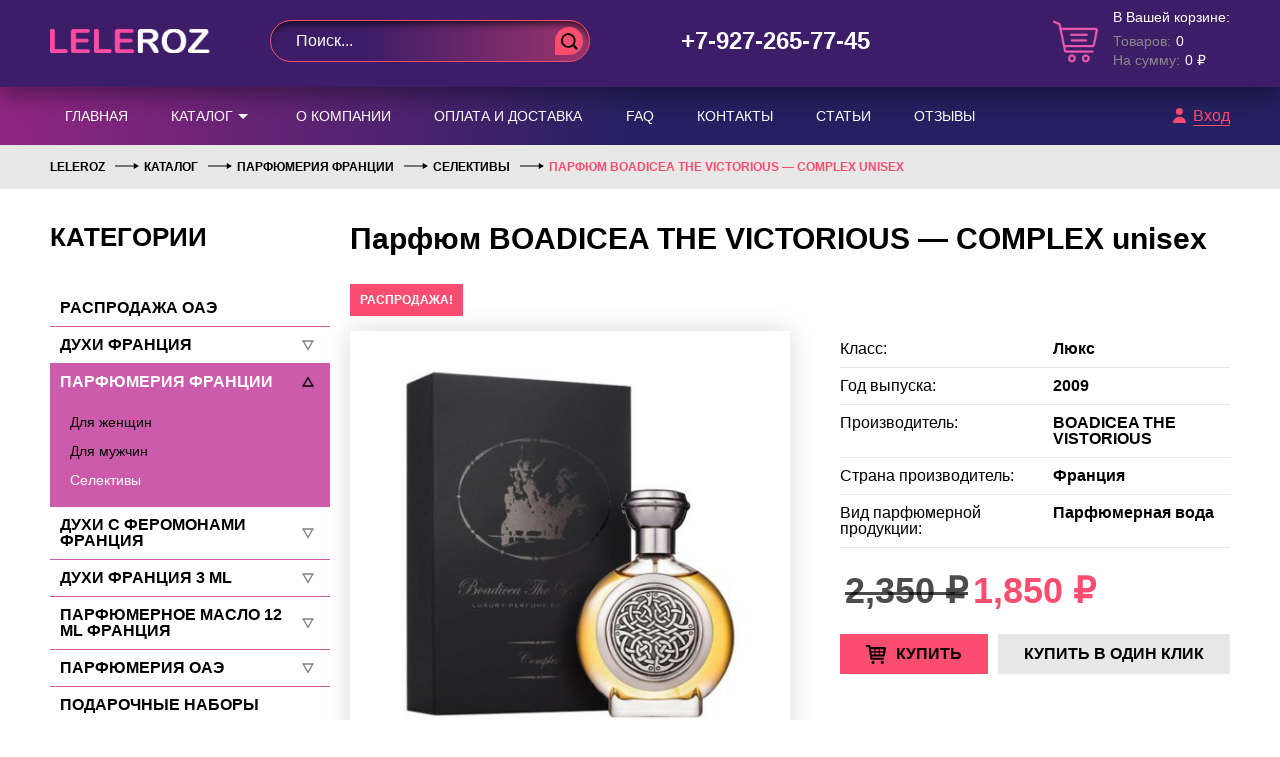

--- FILE ---
content_type: text/html; charset=UTF-8
request_url: https://leleroz.ru/product/parfyum-boadicea-the-victorious-complex-unisex/
body_size: 12651
content:
<!DOCTYPE html>
<html lang="ru-RU">
<head>
<meta charset="UTF-8">
<meta name="viewport" content="width=device-width">
<link rel="profile" href="http://gmpg.org/xfn/11">
<link rel="pingback" href="https://leleroz.ru/xmlrpc.php">
<title>Парфюм BOADICEA THE VICTORIOUS — COMPLEX unisex &#8212; LELEROZ</title>
<meta name='robots' content='max-image-preview:large' />
<link rel="alternate" type="application/rss+xml" title="LELEROZ &raquo; Лента" href="https://leleroz.ru/feed/" />
<link rel="alternate" type="application/rss+xml" title="LELEROZ &raquo; Лента комментариев" href="https://leleroz.ru/comments/feed/" />
<link rel="alternate" type="application/rss+xml" title="LELEROZ &raquo; Лента комментариев к &laquo;Парфюм BOADICEA THE VICTORIOUS — COMPLEX unisex&raquo;" href="https://leleroz.ru/product/parfyum-boadicea-the-victorious-complex-unisex/feed/" />
<link rel='stylesheet' id='wp-block-library-css'  href='https://leleroz.ru/wp-includes/css/dist/block-library/style.min.css?ver=5.7.14' type='text/css' media='all' />
<link rel='stylesheet' id='wp-block-library-theme-css'  href='https://leleroz.ru/wp-includes/css/dist/block-library/theme.min.css?ver=5.7.14' type='text/css' media='all' />
<link rel='stylesheet' id='wc-blocks-vendors-style-css'  href='https://leleroz.ru/wp-content/plugins/woo-gutenberg-products-block/build/wc-blocks-vendors-style.css?ver=5.5.1' type='text/css' media='all' />
<link rel='stylesheet' id='wc-blocks-style-css'  href='https://leleroz.ru/wp-content/plugins/woo-gutenberg-products-block/build/wc-blocks-style.css?ver=5.5.1' type='text/css' media='all' />
<link rel='stylesheet' id='contact-form-7-css'  href='https://leleroz.ru/wp-content/plugins/contact-form-7/includes/css/styles.css?ver=5.5.6.1' type='text/css' media='all' />
<style id='woocommerce-inline-inline-css' type='text/css'>
.woocommerce form .form-row .required { visibility: visible; }
</style>
<link rel='stylesheet' id='main-css'  href='https://leleroz.ru/wp-content/themes/venus/assets/css/main.css?ver=20220913120558' type='text/css' media='all' />
<link rel='stylesheet' id='font-proxima-nova-css'  href='https://storage.redvps.webtm.ru/css?family=Proxima+Nova&#038;weights=100%2C300%2C400%2C500%2C600%2C700%2C800%2C900&#038;ver=5.7.14' type='text/css' media='all' />
<link rel='stylesheet' id='font-roboto-css'  href='https://storage.redvps.webtm.ru/css?family=Roboto&#038;weights=100%2C300%2C400%2C500%2C600%2C700%2C800%2C900&#038;ver=5.7.14' type='text/css' media='all' />
<script type='text/javascript' src='https://leleroz.ru/wp-content/themes/venus/assets/js/jquery.js?ver=20220622121038' id='jquery-js'></script>
<script type='text/javascript' src='https://leleroz.ru/wp-content/themes/venus/assets/js/extends.js?ver=20220622121038' id='extends-js'></script>
<script type='text/javascript' src='https://leleroz.ru/wp-content/themes/venus/assets/js/modal.js?ver=20220622121038' id='modal-js'></script>
<script type='text/javascript' src='https://leleroz.ru/wp-content/themes/venus/assets/js/vtm.js?ver=20220622121038' id='vtm-js'></script>
<script type='text/javascript' src='https://leleroz.ru/wp-content/themes/venus/assets/js/lightbox.js?ver=20220622121038' id='lightbox-js'></script>
<link rel="canonical" href="https://leleroz.ru/product/parfyum-boadicea-the-victorious-complex-unisex/" />
	<noscript><style>.woocommerce-product-gallery{ opacity: 1 !important; }</style></noscript>
	<link rel="icon" href="https://leleroz.ru/wp-content/uploads/2022/03/cropped-logo-32x32.png" sizes="32x32" />
<link rel="icon" href="https://leleroz.ru/wp-content/uploads/2022/03/cropped-logo-192x192.png" sizes="192x192" />
<link rel="apple-touch-icon" href="https://leleroz.ru/wp-content/uploads/2022/03/cropped-logo-180x180.png" />
<meta name="msapplication-TileImage" content="https://leleroz.ru/wp-content/uploads/2022/03/cropped-logo-270x270.png" />
	<!-- Yandex.Metrika counter -->
<script type="text/javascript" >
   (function(m,e,t,r,i,k,a){m[i]=m[i]||function(){(m[i].a=m[i].a||[]).push(arguments)};
   m[i].l=1*new Date();k=e.createElement(t),a=e.getElementsByTagName(t)[0],k.async=1,k.src=r,a.parentNode.insertBefore(k,a)})
   (window, document, "script", "https://mc.yandex.ru/metrika/tag.js", "ym");

   ym(89372320, "init", {
        clickmap:true,
        trackLinks:true,
        accurateTrackBounce:true,
        webvisor:true
   });
</script>
<noscript><div><img src="https://mc.yandex.ru/watch/89372320" style="position:absolute; left:-9999px;" alt="" /></div></noscript>
<!-- /Yandex.Metrika counter -->
</head>
<body>
					<header id="header">
		<div class="mobile-line">
			<div class="wrapper">
				<div class="menu-toggler">
					<div class="icon" data-action="toggle-menu">
						<div class="line"></div>
						<div class="line"></div>
						<div class="line"></div>
					</div>
				</div>
				<a class="compare " id="mobile-compare" href="https://leleroz.ru/compare/"><span>0</span></a>
				<a class="cart" id="mobile-cart" href="https://leleroz.ru/cart/"></a>
			</div>
		</div>
		<div class="top-line">
			<div class="wrapper">
				<div class="row">
					<div class="holder-logo col-xs-10 col-md-4 col-lg-3">
					<a href="/">
            <img src="/wp-content/themes/venus/assets/svg/logo.png" alt="logo"> 
          </a>
					</div>
					<div class="holder-search col-xs-20 col-md-5 col-lg-7">
						<div class="header-search">
							<form action="/search/">
								<input type="text" name="query" value="" autocomplete="off" placeholder="Поиск..."/>
								<button type="submit"></button>
							</form>
						</div>
					</div>
										<div class="holder-phone col-xs-10 col-md-5 col-lg-4">
						<a href="tel:+7-927-265-77-45">+7-927-265-77-45</a>
						<!-- <span>Звонок бесплатный</span> -->
					</div>
					<div class="holder-cart col-md-6 col-lg-6">
            						<a href="https://leleroz.ru/cart/" class="cart-block">
							<div class="cart-icon">
								<img src="/wp-content/themes/venus/assets/svg/cart-icon.png" alt="">
							</div>
							<div class="cart-content" id="cart-content-fragment">
								<p>В Вашей корзине:</p>
								<div class="line">
									<div class="label">Товаров:</div>
									<div class="value">0</div>
								</div>
								<div class="line">
									<div class="label">На сумму:</div>
									<div class="value">0&nbsp;&#8381;</div>
								</div>
							</div>
						</a>
					</div>
				</div>
			</div>
		</div>
		<div class="menu-line">
			<div class="wrapper">
				<div class="row">
					<div class="menu-side col-xs-20 col-md-16">
						<ul class="nav-menu"><li class="nav-menu-element"><a href="https://leleroz.ru/">Главная</a></li>
<li class="nav-menu-element has-childs"><a href="https://leleroz.ru/shop/">Каталог<div class="toggler"></div></a>
<ul class="sub-menu">
	<li class="nav-menu-element"><a href="https://leleroz.ru/product-tag/new/">Новинки</a></li>
	<li class="nav-menu-element"><a href="https://leleroz.ru/product-tag/hit/">Хиты продаж</a></li>
</ul>
</li>
<li class="nav-menu-element"><a href="https://leleroz.ru/o-kompanii/">О компании</a></li>
<li class="nav-menu-element"><a href="https://leleroz.ru/oplata-i-dostavka/">Оплата и доставка</a></li>
<li class="nav-menu-element"><a href="https://leleroz.ru/faq/">FAQ</a></li>
<li class="nav-menu-element"><a href="https://leleroz.ru/kontakti/">Контакты</a></li>
<li class="nav-menu-element"><a href="https://leleroz.ru/article/">Статьи</a></li>
<li class="nav-menu-element"><a href="https://leleroz.ru/reviews/">Отзывы</a></li>
</ul>					</div>
					<div class="login-side col-xs-20 col-md-4">
												<a class="login" href="https://leleroz.ru/account/">Вход</a>
											</div>
				</div>
			</div>
		</div>
				<div class="breadcrumbs-line">
		    <div class="wrapper">
		        <div class="row">
		            <div class="col-xs-20">
		            	<ul class="breadcrumbs">
			                <!-- Breadcrumb NavXT 7.0.2 -->
<li class="home"><span property="itemListElement" typeof="ListItem"><a property="item" typeof="WebPage" title="Go to LELEROZ." href="https://leleroz.ru" class="home"><span property="name">LELEROZ</span></a><meta property="position" content="1"></span></li>
<li class="product-root post post-product"><span property="itemListElement" typeof="ListItem"><a property="item" typeof="WebPage" title="Go to Каталог." href="https://leleroz.ru/catalog/" class="product-root post post-product"><span property="name">Каталог</span></a><meta property="position" content="2"></span></li>
<li class="taxonomy product_cat"><span property="itemListElement" typeof="ListItem"><a property="item" typeof="WebPage" title="Go to the Парфюмерия Франции Категория archives." href="https://leleroz.ru/category/parfyumeriya-iz-frantsii/" class="taxonomy product_cat"><span property="name">Парфюмерия Франции</span></a><meta property="position" content="3"></span></li>
<li class="taxonomy product_cat"><span property="itemListElement" typeof="ListItem"><a property="item" typeof="WebPage" title="Go to the Селективы Категория archives." href="https://leleroz.ru/category/parfyumeriya-iz-frantsii/selektivy-parfyumeriya-iz-frantsii/" class="taxonomy product_cat"><span property="name">Селективы</span></a><meta property="position" content="4"></span></li>
<li class="post post-product current-item"><span class="post post-product current-item">Парфюм BOADICEA THE VICTORIOUS — COMPLEX unisex</span></li>
			            </ul>
		            </div>
		        </div>
		    </div>
		</div>
			</header>

	<main id="main" class="base-page product-page">
	<div class="wrapper">
		<div class="row">
			<div class="sidebar-block-container col-xs-2 col-md-1 col-lg-5">
	<div class="show-sidebar-mobile" data-action="toggle-sidebar">
		<div class="icon">
			<div class="line"></div>
			<div class="line"></div>
			<div class="line"></div>
		</div>
	</div>
	<div class="mobile-back" data-action="toggle-sidebar"></div>
	<div class="mobile-outer">
		<div class="show-sidebar-mobile" data-action="toggle-sidebar">
			<div class="icon">
				<div class="line"></div>
				<div class="line"></div>
				<div class="line"></div>
			</div>
		</div>
	<div class="sidebar-block sidebar-menu"><a href="https://leleroz.ru/catalog/" class="sidebar-block-title">Категории</a><ul class="nav-menu"><li class="nav-menu-element"><a href="https://leleroz.ru/category/rasprodazha-oae/">Распродажа ОАЭ</a></li><li class="nav-menu-element has-childs"><a href="https://leleroz.ru/category/duhi-frantsiya/">Духи Франция</a><div class="toggler"></div><div class="sub-menu-holder"><ul class="sub-menu"><li class="nav-menu-element"><a href="https://leleroz.ru/category/duhi-frantsiya/dlya-zhenshhin-duhi-frantsiya/">Для женщин</a></li><li class="nav-menu-element"><a href="https://leleroz.ru/category/duhi-frantsiya/dlya-muzhchin-duhi-frantsiya/">Для мужчин</a></li><li class="nav-menu-element"><a href="https://leleroz.ru/category/duhi-frantsiya/selektivy-duhi-frantsiya/">Селективы</a></li></ul></div></li><li class="nav-menu-element has-childs active opened"><a href="https://leleroz.ru/category/parfyumeriya-iz-frantsii/">Парфюмерия Франции</a><div class="toggler"></div><div class="sub-menu-holder"><ul class="sub-menu"><li class="nav-menu-element"><a href="https://leleroz.ru/category/parfyumeriya-iz-frantsii/dlya-zhenshhin-parfyumeriya-iz-frantsii/">Для женщин</a></li><li class="nav-menu-element"><a href="https://leleroz.ru/category/parfyumeriya-iz-frantsii/dlya-muzhchin-parfyumeriya-iz-frantsii/">Для мужчин</a></li><li class="nav-menu-element active"><a href="https://leleroz.ru/category/parfyumeriya-iz-frantsii/selektivy-parfyumeriya-iz-frantsii/">Селективы</a></li></ul></div></li><li class="nav-menu-element has-childs"><a href="https://leleroz.ru/category/duhi-s-feromonami-frantsiya/">Духи с феромонами Франция</a><div class="toggler"></div><div class="sub-menu-holder"><ul class="sub-menu"><li class="nav-menu-element"><a href="https://leleroz.ru/category/duhi-s-feromonami-frantsiya/selektiv/">Селективы</a></li><li class="nav-menu-element"><a href="https://leleroz.ru/category/duhi-s-feromonami-frantsiya/dlya-zhenshhin-duhi-s-feromonami-frantsiya/">Для женщин</a></li><li class="nav-menu-element"><a href="https://leleroz.ru/category/duhi-s-feromonami-frantsiya/dlya-muzhchin-duhi-s-feromonami-frantsiya/">Для мужчин</a></li></ul></div></li><li class="nav-menu-element has-childs"><a href="https://leleroz.ru/category/duhi-frantsiya-3ml-muzhskie/">Духи Франция 3 ml</a><div class="toggler"></div><div class="sub-menu-holder"><ul class="sub-menu"><li class="nav-menu-element"><a href="https://leleroz.ru/category/duhi-frantsiya-3ml-muzhskie/dlya-zhenshhin-duhi-frantsiya-3ml-muzhskie/">Для женщин</a></li><li class="nav-menu-element"><a href="https://leleroz.ru/category/duhi-frantsiya-3ml-muzhskie/dlya-muzhchin-duhi-frantsiya-3ml-muzhskie/">Для мужчин</a></li><li class="nav-menu-element"><a href="https://leleroz.ru/category/duhi-frantsiya-3ml-muzhskie/selektivy-duhi-frantsiya-3ml-muzhskie/">Селективы</a></li></ul></div></li><li class="nav-menu-element has-childs"><a href="https://leleroz.ru/category/parfyumernoe-maslo-10-ml-frantsiya/">Парфюмерное масло 12 ml Франция</a><div class="toggler"></div><div class="sub-menu-holder"><ul class="sub-menu"><li class="nav-menu-element"><a href="https://leleroz.ru/category/parfyumernoe-maslo-10-ml-frantsiya/dlya-zhenshhin-parfyumernoe-maslo-10-ml-frantsiya/">Для женщин</a></li><li class="nav-menu-element"><a href="https://leleroz.ru/category/parfyumernoe-maslo-10-ml-frantsiya/dlya-muzhchin-parfyumernoe-maslo-10-ml-frantsiya/">Для мужчин</a></li><li class="nav-menu-element"><a href="https://leleroz.ru/category/parfyumernoe-maslo-10-ml-frantsiya/selektivy-parfyumernoe-maslo-10-ml-frantsiya/">Селективы</a></li></ul></div></li><li class="nav-menu-element has-childs"><a href="https://leleroz.ru/category/parfyumeriya-oae/">Парфюмерия ОАЭ</a><div class="toggler"></div><div class="sub-menu-holder"><ul class="sub-menu"><li class="nav-menu-element"><a href="https://leleroz.ru/category/parfyumeriya-oae/dlya-zhenshhin/">Для женщин</a></li><li class="nav-menu-element"><a href="https://leleroz.ru/category/parfyumeriya-oae/dlya-muzhchin/">Для мужчин</a></li><li class="nav-menu-element"><a href="https://leleroz.ru/category/parfyumeriya-oae/selektivy/">Селективы</a></li></ul></div></li><li class="nav-menu-element"><a href="https://leleroz.ru/category/podarochnye-nabory/">Подарочные наборы</a></li><li class="nav-menu-element"><a href="https://leleroz.ru/category/kosmetika/">Косметика</a></li><li class="nav-menu-element has-childs"><a href="https://leleroz.ru/category/kolgotki/">Колготки</a><div class="toggler"></div><div class="sub-menu-holder"><ul class="sub-menu"><li class="nav-menu-element"><a href="https://leleroz.ru/category/kolgotki/razmer-2/">Размер 2</a></li><li class="nav-menu-element"><a href="https://leleroz.ru/category/kolgotki/razmer-3/">Размер 3</a></li><li class="nav-menu-element"><a href="https://leleroz.ru/category/kolgotki/razmer-4/">Размер 4</a></li><li class="nav-menu-element"><a href="https://leleroz.ru/category/kolgotki/razmer-5/">Размер 5</a></li></ul></div></li><li class="nav-menu-element"><a href="https://leleroz.ru/category/gilette/">Gilette</a></li></ul></div>	</div>
</div>
			<div class="col-xs-18 col-md-19 col-lg-15">
				
					<h1 class="page-title">Парфюм BOADICEA THE VICTORIOUS — COMPLEX unisex</h1><div class="product-main-content">
	<div class="badges">
	<span class="badge">Распродажа!</span>
</div><div class="product-main-content-gallery">
	<div class="product-main-content-gallery-wrapper">
		<div class="product-main-content-gallery-images" data-node="gallery">
			<div class="product-main-content-gallery-image"><img src="/wp-content/uploads/2022/04/7LzN4Z62tRo-400x400.jpg" alt="" title="7LzN4Z62tRo" data-srcset="/wp-content/uploads/2022/04/7LzN4Z62tRo.jpg" data-action="lightbox" /></div>		</div>
				<div class="product-main-content-gallery-thumbnails">
			<div class="product-main-content-gallery-thumbnail"><img src="/wp-content/uploads/2022/04/7LzN4Z62tRo-100x100.jpg" alt="" title="7LzN4Z62tRo" /></div>		</div>
			</div>
</div>
	<div class="product-main-content-data">
		<div class="short-specs">
			<div class="table">
								<div class="table-row">
					<div class="column r-h">Класс:</div>
					<div class="column r-v">
					<p>Люкс</p>
					</div>
				</div>
								<div class="table-row">
					<div class="column r-h">Год выпуска:</div>
					<div class="column r-v">
					<p>2009</p>
					</div>
				</div>
								<div class="table-row">
					<div class="column r-h">Производитель:</div>
					<div class="column r-v">
					<p>BOADICEA THE VISTORIOUS</p>
					</div>
				</div>
								<div class="table-row">
					<div class="column r-h">Страна производитель:</div>
					<div class="column r-v">
					<p>Франция</p>
					</div>
				</div>
								<div class="table-row">
					<div class="column r-h">Вид парфюмерной продукции:</div>
					<div class="column r-v">
					<p>Парфюмерная вода</p>
					</div>
				</div>
							</div>
		</div>
		<div class="price-and-compare">
			<div class="price"><del aria-hidden="true">2,350&nbsp;&#8381;</del> <ins>1,850&nbsp;&#8381;</ins></div>
      		</div>
		<div class="cart-controls" data-product_id="82995" data-product_sku="05a3c76acd8f">
						<button data-cart="add" class="add-to-cart">Купить</button>
						<button data-cart="ocp" class="one-click">Купить в один клик</button>
					</div>
	</div>
</div>
<div class="product-tabs-content" data-node="tabs">
	<div class="product-tabs-content-tabs">
				<div class="product-tabs-content-tabs-tab active" data-tabs-toggler="additional_information">Характеристики		</div>
			</div>
	<div class="product-tabs-content-blocks">
				<div class="product-tabs-content-blocks-block active" data-tabs-block="additional_information">
			<table class="shop_attributes">
	
	
			<tr>
			<th>Класс</th>
			<td><p><a href="https://leleroz.ru/klass/3333/" rel="tag">Люкс</a></p>
</td>
		</tr>
			<tr>
			<th>Год выпуска</th>
			<td><p><a href="https://leleroz.ru/god-vypuska/2009/" rel="tag">2009</a></p>
</td>
		</tr>
			<tr>
			<th>Производитель</th>
			<td><p><a href="https://leleroz.ru/proizvoditel/boadicea-the-vistorious/" rel="tag">BOADICEA THE VISTORIOUS</a></p>
</td>
		</tr>
			<tr>
			<th>Страна производитель</th>
			<td><p><a href="https://leleroz.ru/strana-proizvoditel/frantsiya/" rel="tag">Франция</a></p>
</td>
		</tr>
			<tr>
			<th>Вид парфюмерной продукции</th>
			<td><p><a href="https://leleroz.ru/vid-parfyumernoj-produktsii/parfyumernaya-voda/" rel="tag">Парфюмерная вода</a></p>
</td>
		</tr>
			<tr>
			<th>Тип аромата</th>
			<td><p><a href="https://leleroz.ru/tip-aromata/ambrovyj/" rel="tag">Амбровый</a></p>
</td>
		</tr>
			<tr>
			<th>Начальная нота</th>
			<td><p><a href="https://leleroz.ru/nachalnaya-nota/kozha-bazilik-shalfej/" rel="tag">Кожа, Базилик, Шалфей</a></p>
</td>
		</tr>
			<tr>
			<th>Нота сердца</th>
			<td><p><a href="https://leleroz.ru/nota-serdtsa/smola-fialka-ladan/" rel="tag">Смола, Фиалка, Ладан</a></p>
</td>
		</tr>
			<tr>
			<th>Конечная нота</th>
			<td><p><a href="https://leleroz.ru/konechnaya-nota/tsibetin-ladan-muskus/" rel="tag">Цибетин, Ладан, Мускус</a></p>
</td>
		</tr>
			<tr>
			<th>Пол</th>
			<td><p><a href="https://leleroz.ru/pol/uniseks/" rel="tag">Унисекс</a></p>
</td>
		</tr>
			<tr>
			<th>Объем,</th>
			<td><p><a href="https://leleroz.ru/obem/55-ml/" rel="tag">55 ml</a></p>
</td>
		</tr>
	</table>
		</div>
			</div>
</div>
<div class="product-related-content">
	<h2>Похожие товары</h2>
	<div id="slider-related" class="swiper-container swiper-bottom-navs row">
	<div class="swiper-wrapper items-grid columns-4">
							<div class="items-grid-item-container col swiper-slide">
	<div class="items-grid-item"><a class="items-grid-item-link" href="https://leleroz.ru/product/parfyum-amouage-blossom-love-amoazh-blossom-lav/"><div class="items-grid-item-thumbnail"><div class="badges">
	<span class="badge">Распродажа!</span>
</div><img src="/wp-content/uploads/2022/04/INizqSZsMos-205x205.jpg" alt="" title="INizqSZsMos" /><button type="button" class="quick-view" data-action="quick-view" data-id="82988"></button></div><div class="items-grid-item-title" title="Парфюм Amouage — Blossom Love / Амоаж — Блоссом Лав">Парфюм Amouage — Blossom Love / Амоаж — Блоссом Лав</div>
<div class="items-grid-item-price"><del aria-hidden="true">2,350&nbsp;&#8381;</del> <ins>1,850&nbsp;&#8381;</ins></div>
</a></a><a href="?add-to-cart=82988" data-quantity="1" class="button product_type_simple add_to_cart_button ajax_add_to_cart" data-product_id="82988" data-product_sku="c5d739c46840" aria-label="Добавить &quot;Парфюм Amouage — Blossom Love / Амоаж — Блоссом Лав&quot; в корзину" rel="nofollow">Купить</a></div></div>					<div class="items-grid-item-container col swiper-slide">
	<div class="items-grid-item"><a class="items-grid-item-link" href="https://leleroz.ru/product/parfyum-al-rehab-wigdan-unisex-al-rehab-vigdan/"><div class="items-grid-item-thumbnail"><div class="badges">
	<span class="badge">Распродажа!</span>
</div><img src="/wp-content/uploads/2022/04/ILUxsyiE4J4-205x205.jpg" alt="" title="ILUxsyiE4J4" /><button type="button" class="quick-view" data-action="quick-view" data-id="82987"></button></div><div class="items-grid-item-title" title="Парфюм Al Rehab — Wigdan unisex / Аль Рехаб — Вигдан">Парфюм Al Rehab — Wigdan unisex / Аль Рехаб — Вигдан</div>
<div class="items-grid-item-price"><del aria-hidden="true">2,350&nbsp;&#8381;</del> <ins>1,850&nbsp;&#8381;</ins></div>
</a></a><a href="?add-to-cart=82987" data-quantity="1" class="button product_type_simple add_to_cart_button ajax_add_to_cart" data-product_id="82987" data-product_sku="c1c798a78e4f" aria-label="Добавить &quot;Парфюм Al Rehab — Wigdan unisex / Аль Рехаб — Вигдан&quot; в корзину" rel="nofollow">Купить</a></div></div>					<div class="items-grid-item-container col swiper-slide">
	<div class="items-grid-item"><a class="items-grid-item-link" href="https://leleroz.ru/product/parfyum-al-rehab-superman-m-al-rehab-supermen/"><div class="items-grid-item-thumbnail"><div class="badges">
	<span class="badge">Распродажа!</span>
</div><img src="/wp-content/uploads/2022/04/tKKa0-is5Fk-205x205.jpg" alt="" title="tKKa0-is5Fk" /><button type="button" class="quick-view" data-action="quick-view" data-id="82986"></button></div><div class="items-grid-item-title" title="Парфюм Al Rehab — Superman m / Аль Рехаб — Супермен">Парфюм Al Rehab — Superman m / Аль Рехаб — Супермен</div>
<div class="items-grid-item-price"><del aria-hidden="true">2,350&nbsp;&#8381;</del> <ins>1,850&nbsp;&#8381;</ins></div>
</a></a><a href="?add-to-cart=82986" data-quantity="1" class="button product_type_simple add_to_cart_button ajax_add_to_cart" data-product_id="82986" data-product_sku="0112a750308a" aria-label="Добавить &quot;Парфюм Al Rehab — Superman m / Аль Рехаб — Супермен&quot; в корзину" rel="nofollow">Купить</a></div></div>					<div class="items-grid-item-container col swiper-slide">
	<div class="items-grid-item"><a class="items-grid-item-link" href="https://leleroz.ru/product/parfyum-al-rehab-lord-m-al-rehab-lord/"><div class="items-grid-item-thumbnail"><div class="badges">
	<span class="badge">Распродажа!</span>
</div><img src="/wp-content/uploads/2022/04/oZBWtliWMPE-205x205.jpg" alt="" title="oZBWtliWMPE" /><button type="button" class="quick-view" data-action="quick-view" data-id="82985"></button></div><div class="items-grid-item-title" title="Парфюм Al Rehab — Lord m / Аль Рехаб — Лорд">Парфюм Al Rehab — Lord m / Аль Рехаб — Лорд</div>
<div class="items-grid-item-price"><del aria-hidden="true">2,350&nbsp;&#8381;</del> <ins>1,850&nbsp;&#8381;</ins></div>
</a></a><a href="?add-to-cart=82985" data-quantity="1" class="button product_type_simple add_to_cart_button ajax_add_to_cart" data-product_id="82985" data-product_sku="4db294b7793c" aria-label="Добавить &quot;Парфюм Al Rehab — Lord m / Аль Рехаб — Лорд&quot; в корзину" rel="nofollow">Купить</a></div></div>					<div class="items-grid-item-container col swiper-slide">
	<div class="items-grid-item"><a class="items-grid-item-link" href="https://leleroz.ru/product/parfyum-byredo-gipsy-water-buredo-gipsovaya-voda/"><div class="items-grid-item-thumbnail"><div class="badges">
	<span class="badge">Распродажа!</span>
</div><img src="/wp-content/uploads/2022/04/KqLstn5RRcY-205x205.jpg" alt="" title="KqLstn5RRcY" /><button type="button" class="quick-view" data-action="quick-view" data-id="83002"></button></div><div class="items-grid-item-title" title="Парфюм Byredo — Gipsy water / Буредо — Гипсовая Вода">Парфюм Byredo — Gipsy water / Буредо — Гипсовая Вода</div>
<div class="items-grid-item-price"><del aria-hidden="true">2,350&nbsp;&#8381;</del> <ins>1,850&nbsp;&#8381;</ins></div>
</a></a><a href="?add-to-cart=83002" data-quantity="1" class="button product_type_simple add_to_cart_button ajax_add_to_cart" data-product_id="83002" data-product_sku="a2593c263b5d" aria-label="Добавить &quot;Парфюм Byredo — Gipsy water / Буредо — Гипсовая Вода&quot; в корзину" rel="nofollow">Купить</a></div></div>					<div class="items-grid-item-container col swiper-slide">
	<div class="items-grid-item"><a class="items-grid-item-link" href="https://leleroz.ru/product/parfyum-ard-zaafaran-sensual/"><div class="items-grid-item-thumbnail"><div class="badges">
	<span class="badge">Распродажа!</span>
</div><img src="/wp-content/uploads/2022/04/Y9o6kG1Uzf0-205x205.jpg" alt="" title="Y9o6kG1Uzf0" /><button type="button" class="quick-view" data-action="quick-view" data-id="82990"></button></div><div class="items-grid-item-title" title="Парфюм Ard-Zaafaran — SenSual">Парфюм Ard-Zaafaran — SenSual</div>
<div class="items-grid-item-price"><del aria-hidden="true">2,350&nbsp;&#8381;</del> <ins>1,850&nbsp;&#8381;</ins></div>
</a></a><a href="?add-to-cart=82990" data-quantity="1" class="button product_type_simple add_to_cart_button ajax_add_to_cart" data-product_id="82990" data-product_sku="d3436907e792" aria-label="Добавить &quot;Парфюм Ard-Zaafaran — SenSual&quot; в корзину" rel="nofollow">Купить</a></div></div>					<div class="items-grid-item-container col swiper-slide">
	<div class="items-grid-item"><a class="items-grid-item-link" href="https://leleroz.ru/product/parfyum-al-rehab-elena-w-al-rehab-elena/"><div class="items-grid-item-thumbnail"><div class="badges">
	<span class="badge">Распродажа!</span>
</div><img src="/wp-content/uploads/2022/04/kXU1127zsCI-205x205.jpg" alt="" title="kXU1127zsCI" /><button type="button" class="quick-view" data-action="quick-view" data-id="82984"></button></div><div class="items-grid-item-title" title="Парфюм AL Rehab — Elena w / Аль Рехаб — Елена">Парфюм AL Rehab — Elena w / Аль Рехаб — Елена</div>
<div class="items-grid-item-price"><del aria-hidden="true">2,350&nbsp;&#8381;</del> <ins>1,850&nbsp;&#8381;</ins></div>
</a></a><a href="?add-to-cart=82984" data-quantity="1" class="button product_type_simple add_to_cart_button ajax_add_to_cart" data-product_id="82984" data-product_sku="41715e813e15" aria-label="Добавить &quot;Парфюм AL Rehab — Elena w / Аль Рехаб — Елена&quot; в корзину" rel="nofollow">Купить</a></div></div>					<div class="items-grid-item-container col swiper-slide">
	<div class="items-grid-item"><a class="items-grid-item-link" href="https://leleroz.ru/product/parfyum-byredo-bibliotheque-unisex-buredo-biblioteka-uniseks/"><div class="items-grid-item-thumbnail"><div class="badges">
	<span class="badge">Распродажа!</span>
</div><img src="/wp-content/uploads/2022/04/f7IJtwX_r3c-205x205.jpg" alt="" title="f7IJtwX_r3c" /><button type="button" class="quick-view" data-action="quick-view" data-id="83003"></button></div><div class="items-grid-item-title" title="Парфюм Byredo — Bibliotheque unisex / Буредо — Библиотека Унисекс">Парфюм Byredo — Bibliotheque unisex / Буредо — Библиотека Унисекс</div>
<div class="items-grid-item-price"><del aria-hidden="true">2,350&nbsp;&#8381;</del> <ins>1,850&nbsp;&#8381;</ins></div>
</a></a><a href="?add-to-cart=83003" data-quantity="1" class="button product_type_simple add_to_cart_button ajax_add_to_cart" data-product_id="83003" data-product_sku="d6d93825ac70" aria-label="Добавить &quot;Парфюм Byredo — Bibliotheque unisex / Буредо — Библиотека Унисекс&quot; в корзину" rel="nofollow">Купить</a></div></div>					<div class="items-grid-item-container col swiper-slide">
	<div class="items-grid-item"><a class="items-grid-item-link" href="https://leleroz.ru/product/parfyum-attar-collection-musk-kashmir-unisex/"><div class="items-grid-item-thumbnail"><div class="badges">
	<span class="badge">Распродажа!</span>
</div><img src="/wp-content/uploads/2022/04/7iHahi23Nrc-205x205.jpg" alt="" title="7iHahi23Nrc" /><button type="button" class="quick-view" data-action="quick-view" data-id="82991"></button></div><div class="items-grid-item-title" title="Парфюм Attar Collection — Musk Kashmir unisex">Парфюм Attar Collection — Musk Kashmir unisex</div>
<div class="items-grid-item-price"><del aria-hidden="true">2,350&nbsp;&#8381;</del> <ins>1,850&nbsp;&#8381;</ins></div>
</a></a><a href="?add-to-cart=82991" data-quantity="1" class="button product_type_simple add_to_cart_button ajax_add_to_cart" data-product_id="82991" data-product_sku="52a54257373e" aria-label="Добавить &quot;Парфюм Attar Collection — Musk Kashmir unisex&quot; в корзину" rel="nofollow">Купить</a></div></div>					<div class="items-grid-item-container col swiper-slide">
	<div class="items-grid-item"><a class="items-grid-item-link" href="https://leleroz.ru/product/parfyum-cariz-7-kariz-vostochnyj/"><div class="items-grid-item-thumbnail"><div class="badges">
	<span class="badge">Распродажа!</span>
</div><img src="/wp-content/uploads/2022/04/2NB8MopjAGI-205x205.jpg" alt="" title="2NB8MopjAGI" /><button type="button" class="quick-view" data-action="quick-view" data-id="83006"></button></div><div class="items-grid-item-title" title="Парфюм Cariz 7 (Кариз) / восточный">Парфюм Cariz 7 (Кариз) / восточный</div>
<div class="items-grid-item-price"><del aria-hidden="true">2,350&nbsp;&#8381;</del> <ins>1,850&nbsp;&#8381;</ins></div>
</a></a><a href="?add-to-cart=83006" data-quantity="1" class="button product_type_simple add_to_cart_button ajax_add_to_cart" data-product_id="83006" data-product_sku="e493659cb1be" aria-label="Добавить &quot;Парфюм Cariz 7 (Кариз) / восточный&quot; в корзину" rel="nofollow">Купить</a></div></div>					<div class="items-grid-item-container col swiper-slide">
	<div class="items-grid-item"><a class="items-grid-item-link" href="https://leleroz.ru/product/parfyum-al-rehab-choco-musk-unisex-al-rehab-choko-mask-uniseks/"><div class="items-grid-item-thumbnail"><div class="badges">
	<span class="badge">Распродажа!</span>
</div><img src="/wp-content/uploads/2022/04/rQAIs7eQhY4-205x205.jpg" alt="" title="rQAIs7eQhY4" /><button type="button" class="quick-view" data-action="quick-view" data-id="82983"></button></div><div class="items-grid-item-title" title="Парфюм AL Rehab — Choco Musk unisex / Аль Рехаб — Чоко Маск Унисекс">Парфюм AL Rehab — Choco Musk unisex / Аль Рехаб — Чоко Маск Унисекс</div>
<div class="items-grid-item-price"><del aria-hidden="true">2,350&nbsp;&#8381;</del> <ins>1,850&nbsp;&#8381;</ins></div>
</a></a><a href="?add-to-cart=82983" data-quantity="1" class="button product_type_simple add_to_cart_button ajax_add_to_cart" data-product_id="82983" data-product_sku="a8d789fc4375" aria-label="Добавить &quot;Парфюм AL Rehab — Choco Musk unisex / Аль Рехаб — Чоко Маск Унисекс&quot; в корзину" rel="nofollow">Купить</a></div></div>					<div class="items-grid-item-container col swiper-slide">
	<div class="items-grid-item"><a class="items-grid-item-link" href="https://leleroz.ru/product/parfyum-al-rehab-dalal/"><div class="items-grid-item-thumbnail"><div class="badges">
	<span class="badge">Распродажа!</span>
</div><img src="/wp-content/uploads/2022/04/inpWmLJjNBI-205x205.jpg" alt="" title="inpWmLJjNBI" /><button type="button" class="quick-view" data-action="quick-view" data-id="82977"></button></div><div class="items-grid-item-title" title="Парфюм AL Rehab — Dalal">Парфюм AL Rehab — Dalal</div>
<div class="items-grid-item-price"><del aria-hidden="true">2,350&nbsp;&#8381;</del> <ins>1,850&nbsp;&#8381;</ins></div>
</a></a><a href="?add-to-cart=82977" data-quantity="1" class="button product_type_simple add_to_cart_button ajax_add_to_cart" data-product_id="82977" data-product_sku="878d91a11405" aria-label="Добавить &quot;Парфюм AL Rehab — Dalal&quot; в корзину" rel="nofollow">Купить</a></div></div>					<div class="items-grid-item-container col swiper-slide">
	<div class="items-grid-item"><a class="items-grid-item-link" href="https://leleroz.ru/product/parfyum-al-rehab-red-rose/"><div class="items-grid-item-thumbnail"><div class="badges">
	<span class="badge">Распродажа!</span>
</div><img src="/wp-content/uploads/2022/04/N_dKNtT_E6I-205x205.jpg" alt="" title="N_dKNtT_E6I" /><button type="button" class="quick-view" data-action="quick-view" data-id="82979"></button></div><div class="items-grid-item-title" title="Парфюм Al Rehab — Red rose">Парфюм Al Rehab — Red rose</div>
<div class="items-grid-item-price"><del aria-hidden="true">2,350&nbsp;&#8381;</del> <ins>1,850&nbsp;&#8381;</ins></div>
</a></a><a href="?add-to-cart=82979" data-quantity="1" class="button product_type_simple add_to_cart_button ajax_add_to_cart" data-product_id="82979" data-product_sku="5ad77b351e4f" aria-label="Добавить &quot;Парфюм Al Rehab — Red rose&quot; в корзину" rel="nofollow">Купить</a></div></div>					<div class="items-grid-item-container col swiper-slide">
	<div class="items-grid-item"><a class="items-grid-item-link" href="https://leleroz.ru/product/parfyum-byredo-bal-dafrique-unisex-budedo-bal-d-afrika-uniseks/"><div class="items-grid-item-thumbnail"><div class="badges">
	<span class="badge">Распродажа!</span>
</div><img src="/wp-content/uploads/2022/04/QdvlCoRKffE-205x205.jpg" alt="" title="QdvlCoRKffE" /><button type="button" class="quick-view" data-action="quick-view" data-id="83001"></button></div><div class="items-grid-item-title" title="Парфюм Byredo — Bal d&#8217;Afrique unisex / Будедо — Бал Д Африка Унисекс">Парфюм Byredo — Bal d&#8217;Afrique unisex / Будедо — Бал Д Африка Унисекс</div>
<div class="items-grid-item-price"><del aria-hidden="true">2,350&nbsp;&#8381;</del> <ins>1,850&nbsp;&#8381;</ins></div>
</a></a><a href="?add-to-cart=83001" data-quantity="1" class="button product_type_simple add_to_cart_button ajax_add_to_cart" data-product_id="83001" data-product_sku="3d17dab49769" aria-label="Добавить &quot;Парфюм Byredo — Bal d&#039;Afrique unisex / Будедо — Бал Д Африка Унисекс&quot; в корзину" rel="nofollow">Купить</a></div></div>					<div class="items-grid-item-container col swiper-slide">
	<div class="items-grid-item"><a class="items-grid-item-link" href="https://leleroz.ru/product/parfyum-creed-millesime-imperial-unisex/"><div class="items-grid-item-thumbnail"><div class="badges">
	<span class="badge">Распродажа!</span>
</div><img src="/wp-content/uploads/2022/04/PxGU4z6NUp4-205x205.jpg" alt="" title="PxGU4z6NUp4" /><button type="button" class="quick-view" data-action="quick-view" data-id="83012"></button></div><div class="items-grid-item-title" title="Парфюм Creed — Millesime Imperial unisex">Парфюм Creed — Millesime Imperial unisex</div>
<div class="items-grid-item-price"><del aria-hidden="true">2,350&nbsp;&#8381;</del> <ins>1,850&nbsp;&#8381;</ins></div>
</a></a><a href="?add-to-cart=83012" data-quantity="1" class="button product_type_simple add_to_cart_button ajax_add_to_cart" data-product_id="83012" data-product_sku="04f7c0d1dbca" aria-label="Добавить &quot;Парфюм Creed — Millesime Imperial unisex&quot; в корзину" rel="nofollow">Купить</a></div></div>					<div class="items-grid-item-container col swiper-slide">
	<div class="items-grid-item"><a class="items-grid-item-link" href="https://leleroz.ru/product/parfyum-ajmal-1001-nights-adzhmal-1001-noch/"><div class="items-grid-item-thumbnail"><div class="badges">
	<span class="badge">Распродажа!</span>
</div><img src="/wp-content/uploads/2022/04/m72Qe9D7OiQ-205x205.jpg" alt="" title="m72Qe9D7OiQ" /><button type="button" class="quick-view" data-action="quick-view" data-id="82972"></button></div><div class="items-grid-item-title" title="Парфюм Ajmal — 1001 Nights / Аджмал — 1001 Ночь">Парфюм Ajmal — 1001 Nights / Аджмал — 1001 Ночь</div>
<div class="items-grid-item-price"><del aria-hidden="true">2,350&nbsp;&#8381;</del> <ins>1,850&nbsp;&#8381;</ins></div>
</a></a><a href="?add-to-cart=82972" data-quantity="1" class="button product_type_simple add_to_cart_button ajax_add_to_cart" data-product_id="82972" data-product_sku="80f22702def4" aria-label="Добавить &quot;Парфюм Ajmal — 1001 Nights / Аджмал — 1001 Ночь&quot; в корзину" rel="nofollow">Купить</a></div></div>				</div>
	<div class="swiper-controls">
		<button type="button" class="swiper-button-prev">
			<svg xmlns="http://www.w3.org/2000/svg" viewBox="0 0 21.5772 25"><path d="M0,0V25L21.5772,12.5009ZM2.7554,4.7808l13.3252,7.72L2.7554,20.2192Z"/></svg>		</button>
		<div class="swiper-numbers">
			<div class="swiper-numbers-current">1</div>
			<div class="swiper-numbers-delimiter"></div>
			<div class="swiper-numbers-total">16</div>
		</div>
		<button type="button" class="swiper-button-next">
			<svg xmlns="http://www.w3.org/2000/svg" viewBox="0 0 21.5772 25"><path d="M0,0V25L21.5772,12.5009ZM2.7554,4.7808l13.3252,7.72L2.7554,20.2192Z"/></svg>		</button>
	</div>
</div>
</div>


							</div>
		</div>
	</div>
		<div class="widget-line">
		<div class="wrapper">
			<div class="row"><div class="widget" style="background-image:url('');">
	<div class="widget-content">
						<div class="big-text">
						<div class="white-text">Бесплатная</div>
									<div class="pink-text">доставка по москве</div>
					</div>
						<div class="small-text">
						<div class="white-text">от 1990 рублей </div>
								</div>
			</div>
</div><div class="widget" style="background-image:url('');">
	<div class="widget-content">
				<div class="icon">
					</div>
						<div class="big-text">
						<div class="white-text">ПОДАРКИ КЛИЕНТАМ</div>
									<div class="pink-text">С КАЖДЫМ ЗАКАЗОМ</div>
					</div>
					</div>
</div><div class="widget" style="background-image:url('');">
	<div class="widget-content">
						<div class="big-text">
						<div class="white-text"><a href="tel:88008006969">8-800-800-69-69</a></div>
								</div>
						<div class="small-text">
									<div class="pink-text">Бесплатный звонок<br>по всей России</div>
					</div>
			</div>
</div></div>
		</div>
	</div>
	</main>
<footer id="footer">
	<div class="top-line">
		<div class="wrapper">
			<div class="row">
				<div class="main-column col-xs-20 col-md-5 col-lg-8">
					<div class="holder-logo">
						<a href="/">
              <img src="/wp-content/themes/venus/assets/svg/logo.png" alt="logo"> 
            </a>
					</div>
															<div class="holder-phone">
												<a href="tel:+7-927-265-77-45">+7-927-265-77-45</a>
												<a href="tel:+ 7-927-015-77-45">+ 7-927-015-77-45</a>
												<a href="tel:8(846)972-77-45">8(846)972-77-45</a>
											</div>
										  <div class="holder-email">
					  	<a class="mail__link" href="mailto:info@leleroz.ru">info@leleroz.ru</a>
					  </div>
				</div>
				<div class="column col-xs-10 col-md-5 col-lg-4">
					<div class="column-title">Магазин</div>
					<ul class="nav-menu"><li class="nav-menu-element"><a href="https://leleroz.ru/">Главная</a></li>
<li class="nav-menu-element"><a href="https://leleroz.ru/o-kompanii/">О компании</a></li>
<li class="nav-menu-element"><a href="https://leleroz.ru/novinki/">Новинки</a></li>
<li class="nav-menu-element"><a href="https://leleroz.ru/oplata-i-dostavka/">Оплата и доставка</a></li>
<li class="nav-menu-element"><a href="https://leleroz.ru/faq/">FAQ</a></li>
<li class="nav-menu-element"><a href="https://leleroz.ru/kontakti/">Контакты</a></li>
</ul>				</div>
				<div class="column col-xs-10 col-md-5 col-lg-4">
					<div class="column-title">Покупателям</div>
					<ul class="nav-menu"><li class="nav-menu-element"><a href="https://leleroz.ru/rasprodazha/">Распродажа</a></li>
<li class="nav-menu-element"><a href="https://leleroz.ru/catalog/">Каталог</a></li>
<li class="nav-menu-element"><a href="https://leleroz.ru/novinki/">Новинки</a></li>
</ul>				</div>
				<div class="column soclinks col-xs-20 col-md-5 col-lg-4">
					<div class="column-title">Мы в соцсетях</div>
					<div class="links">
										<a href="https://vk.com/leleroz" target="_blank">
						<span class="icon">
							<svg xmlns="http://www.w3.org/2000/svg"  viewBox="0 0 48 48" width="30px" height="30px"><path fill="#1976d2" d="M24 4A20 20 0 1 0 24 44A20 20 0 1 0 24 4Z"/><path fill="#fff" d="M35.937,18.041c0.046-0.151,0.068-0.291,0.062-0.416C35.984,17.263,35.735,17,35.149,17h-2.618 c-0.661,0-0.966,0.4-1.144,0.801c0,0-1.632,3.359-3.513,5.574c-0.61,0.641-0.92,0.625-1.25,0.625C26.447,24,26,23.786,26,23.199 v-5.185C26,17.32,25.827,17,25.268,17h-4.649C20.212,17,20,17.32,20,17.641c0,0.667,0.898,0.827,1,2.696v3.623 C21,24.84,20.847,25,20.517,25c-0.89,0-2.642-3-3.815-6.932C16.448,17.294,16.194,17,15.533,17h-2.643 C12.127,17,12,17.374,12,17.774c0,0.721,0.6,4.619,3.875,9.101C18.25,30.125,21.379,32,24.149,32c1.678,0,1.85-0.427,1.85-1.094 v-2.972C26,27.133,26.183,27,26.717,27c0.381,0,1.158,0.25,2.658,2c1.73,2.018,2.044,3,3.036,3h2.618 c0.608,0,0.957-0.255,0.971-0.75c0.003-0.126-0.015-0.267-0.056-0.424c-0.194-0.576-1.084-1.984-2.194-3.326 c-0.615-0.743-1.222-1.479-1.501-1.879C32.062,25.36,31.991,25.176,32,25c0.009-0.185,0.105-0.361,0.249-0.607 C32.223,24.393,35.607,19.642,35.937,18.041z"/></svg>						</span>
						<span class="title">вКонтакте</span>
					</a>
										<a href="https://wa.me/+79272657745" target="_blank">
						<span class="icon">
							<svg xmlns="http://www.w3.org/2000/svg"  viewBox="0 0 48 48" width="30px" height="30px" fill-rule="evenodd" clip-rule="evenodd"><path fill="#fff" d="M4.868,43.303l2.694-9.835C5.9,30.59,5.026,27.324,5.027,23.979C5.032,13.514,13.548,5,24.014,5c5.079,0.002,9.845,1.979,13.43,5.566c3.584,3.588,5.558,8.356,5.556,13.428c-0.004,10.465-8.522,18.98-18.986,18.98c-0.001,0,0,0,0,0h-0.008c-3.177-0.001-6.3-0.798-9.073-2.311L4.868,43.303z"/><path fill="#fff" d="M4.868,43.803c-0.132,0-0.26-0.052-0.355-0.148c-0.125-0.127-0.174-0.312-0.127-0.483l2.639-9.636c-1.636-2.906-2.499-6.206-2.497-9.556C4.532,13.238,13.273,4.5,24.014,4.5c5.21,0.002,10.105,2.031,13.784,5.713c3.679,3.683,5.704,8.577,5.702,13.781c-0.004,10.741-8.746,19.48-19.486,19.48c-3.189-0.001-6.344-0.788-9.144-2.277l-9.875,2.589C4.953,43.798,4.911,43.803,4.868,43.803z"/><path fill="#cfd8dc" d="M24.014,5c5.079,0.002,9.845,1.979,13.43,5.566c3.584,3.588,5.558,8.356,5.556,13.428c-0.004,10.465-8.522,18.98-18.986,18.98h-0.008c-3.177-0.001-6.3-0.798-9.073-2.311L4.868,43.303l2.694-9.835C5.9,30.59,5.026,27.324,5.027,23.979C5.032,13.514,13.548,5,24.014,5 M24.014,42.974C24.014,42.974,24.014,42.974,24.014,42.974C24.014,42.974,24.014,42.974,24.014,42.974 M24.014,42.974C24.014,42.974,24.014,42.974,24.014,42.974C24.014,42.974,24.014,42.974,24.014,42.974 M24.014,4C24.014,4,24.014,4,24.014,4C12.998,4,4.032,12.962,4.027,23.979c-0.001,3.367,0.849,6.685,2.461,9.622l-2.585,9.439c-0.094,0.345,0.002,0.713,0.254,0.967c0.19,0.192,0.447,0.297,0.711,0.297c0.085,0,0.17-0.011,0.254-0.033l9.687-2.54c2.828,1.468,5.998,2.243,9.197,2.244c11.024,0,19.99-8.963,19.995-19.98c0.002-5.339-2.075-10.359-5.848-14.135C34.378,6.083,29.357,4.002,24.014,4L24.014,4z"/><path fill="#40c351" d="M35.176,12.832c-2.98-2.982-6.941-4.625-11.157-4.626c-8.704,0-15.783,7.076-15.787,15.774c-0.001,2.981,0.833,5.883,2.413,8.396l0.376,0.597l-1.595,5.821l5.973-1.566l0.577,0.342c2.422,1.438,5.2,2.198,8.032,2.199h0.006c8.698,0,15.777-7.077,15.78-15.776C39.795,19.778,38.156,15.814,35.176,12.832z"/><path fill="#fff" fill-rule="evenodd" d="M19.268,16.045c-0.355-0.79-0.729-0.806-1.068-0.82c-0.277-0.012-0.593-0.011-0.909-0.011c-0.316,0-0.83,0.119-1.265,0.594c-0.435,0.475-1.661,1.622-1.661,3.956c0,2.334,1.7,4.59,1.937,4.906c0.237,0.316,3.282,5.259,8.104,7.161c4.007,1.58,4.823,1.266,5.693,1.187c0.87-0.079,2.807-1.147,3.202-2.255c0.395-1.108,0.395-2.057,0.277-2.255c-0.119-0.198-0.435-0.316-0.909-0.554s-2.807-1.385-3.242-1.543c-0.435-0.158-0.751-0.237-1.068,0.238c-0.316,0.474-1.225,1.543-1.502,1.859c-0.277,0.317-0.554,0.357-1.028,0.119c-0.474-0.238-2.002-0.738-3.815-2.354c-1.41-1.257-2.362-2.81-2.639-3.285c-0.277-0.474-0.03-0.731,0.208-0.968c0.213-0.213,0.474-0.554,0.712-0.831c0.237-0.277,0.316-0.475,0.474-0.791c0.158-0.317,0.079-0.594-0.04-0.831C20.612,19.329,19.69,16.983,19.268,16.045z" clip-rule="evenodd"/></svg>						</span>
						<span class="title">WhatsApp</span>
					</a>
										<a href="https://viber.click/79272657745" target="_blank">
						<span class="icon">
							<svg xmlns="http://www.w3.org/2000/svg"  viewBox="0 0 48 48" width="30px" height="30px"><path fill="#fff" d="M24,5C21.361,5,13.33,5,8.89,9.054C6.246,11.688,5,15.494,5,21v3c0,5.506,1.246,9.312,3.921,11.976 c1.332,1.215,3.148,2.186,5.368,2.857L15,39.047v5.328C15,45,15.181,45,15.241,45c0.123,0,0.32-0.039,0.694-0.371 c0.09-0.089,0.75-0.803,3.96-4.399l0.324-0.363l0.485,0.031C21.779,39.965,22.888,40,24,40c2.639,0,10.67,0,15.11-4.055 C41.753,33.311,43,29.505,43,24v-3c0-5.506-1.246-9.312-3.921-11.976C34.67,5,26.639,5,24,5z"/><path fill="#7e57c2" d="M33.451 28.854c-1.111-.936-1.624-1.219-3.158-2.14C29.654 26.331 28.68 26 28.169 26c-.349 0-.767.267-1.023.523C26.49 27.179 26.275 28 25.125 28c-1.125 0-3.09-1.145-4.5-2.625C19.145 23.965 18 22 18 20.875c0-1.15.806-1.38 1.462-2.037C19.718 18.583 20 18.165 20 17.816c0-.511-.331-1.47-.714-2.109-.921-1.535-1.203-2.048-2.14-3.158-.317-.376-.678-.548-1.056-.549-.639-.001-1.478.316-2.046.739-.854.637-1.747 1.504-1.986 2.584-.032.147-.051.295-.057.443-.046 1.125.396 2.267.873 3.234 1.123 2.279 2.609 4.485 4.226 6.455.517.63 1.08 1.216 1.663 1.782.566.582 1.152 1.145 1.782 1.663 1.97 1.617 4.176 3.103 6.455 4.226.958.472 2.086.906 3.2.874.159-.005.318-.023.477-.058 1.08-.238 1.947-1.132 2.584-1.986.423-.568.74-1.406.739-2.046C33.999 29.532 33.827 29.171 33.451 28.854zM34 24c-.552 0-1-.448-1-1v-1c0-4.962-4.038-9-9-9-.552 0-1-.448-1-1s.448-1 1-1c6.065 0 11 4.935 11 11v1C35 23.552 34.552 24 34 24zM27.858 22c-.444 0-.85-.298-.967-.748-.274-1.051-1.094-1.872-2.141-2.142-.535-.139-.856-.684-.718-1.219.138-.534.682-.855 1.219-.718 1.748.453 3.118 1.822 3.575 3.574.139.535-.181 1.08-.715 1.22C28.026 21.989 27.941 22 27.858 22z"/><path fill="#7e57c2" d="M31,23c-0.552,0-1-0.448-1-1c0-3.188-2.494-5.818-5.678-5.986c-0.552-0.029-0.975-0.5-0.946-1.051 c0.029-0.552,0.508-0.976,1.051-0.946C28.674,14.241,32,17.748,32,22C32,22.552,31.552,23,31,23z"/><path fill="#7e57c2" d="M24,4C19.5,4,12.488,4.414,8.216,8.316C5.196,11.323,4,15.541,4,21c0,0.452-0.002,0.956,0.002,1.5 C3.998,23.043,4,23.547,4,23.999c0,5.459,1.196,9.677,4.216,12.684c1.626,1.485,3.654,2.462,5.784,3.106v4.586 C14,45.971,15.049,46,15.241,46h0.009c0.494-0.002,0.921-0.244,1.349-0.624c0.161-0.143,2.02-2.215,4.042-4.481 C21.845,40.972,22.989,41,23.999,41c0,0,0,0,0,0s0,0,0,0c4.5,0,11.511-0.415,15.784-4.317c3.019-3.006,4.216-7.225,4.216-12.684 c0-0.452,0.002-0.956-0.002-1.5c0.004-0.544,0.002-1.047,0.002-1.5c0-5.459-1.196-9.677-4.216-12.684C35.511,4.414,28.5,4,24,4z M41,23.651l0,0.348c0,4.906-1.045,8.249-3.286,10.512C33.832,38,26.437,38,23.999,38c-0.742,0-1.946-0.001-3.367-0.1 C20.237,38.344,16,43.083,16,43.083V37.22c-2.104-0.505-4.183-1.333-5.714-2.708C8.045,32.248,7,28.905,7,23.999l0-0.348 c0-0.351-0.001-0.73,0.002-1.173C6.999,22.078,6.999,21.7,7,21.348L7,21c0-4.906,1.045-8.249,3.286-10.512 C14.167,6.999,21.563,6.999,24,6.999c2.437,0,9.832,0,13.713,3.489c2.242,2.263,3.286,5.606,3.286,10.512l0,0.348 c0,0.351,0.001,0.73-0.002,1.173C41,22.922,41,23.3,41,23.651z"/></svg>						</span>
						<span class="title">Viber</span>
					</a>
										<a href="https://tlgg.ru/@leleroz" target="_blank">
						<span class="icon">
							<svg xmlns="http://www.w3.org/2000/svg"  viewBox="0 0 48 48" width="30px" height="30px"><path fill="#29b6f6" d="M24 4A20 20 0 1 0 24 44A20 20 0 1 0 24 4Z"/><path fill="#fff" d="M33.95,15l-3.746,19.126c0,0-0.161,0.874-1.245,0.874c-0.576,0-0.873-0.274-0.873-0.274l-8.114-6.733 l-3.97-2.001l-5.095-1.355c0,0-0.907-0.262-0.907-1.012c0-0.625,0.933-0.923,0.933-0.923l21.316-8.468 c-0.001-0.001,0.651-0.235,1.126-0.234C33.667,14,34,14.125,34,14.5C34,14.75,33.95,15,33.95,15z"/><path fill="#b0bec5" d="M23,30.505l-3.426,3.374c0,0-0.149,0.115-0.348,0.12c-0.069,0.002-0.143-0.009-0.219-0.043 l0.964-5.965L23,30.505z"/><path fill="#cfd8dc" d="M29.897,18.196c-0.169-0.22-0.481-0.26-0.701-0.093L16,26c0,0,2.106,5.892,2.427,6.912 c0.322,1.021,0.58,1.045,0.58,1.045l0.964-5.965l9.832-9.096C30.023,18.729,30.064,18.416,29.897,18.196z"/></svg>						</span>
						<span class="title">Telegram</span>
					</a>
										</div>
				</div>
			</div>
		</div>
	</div>
	<div class="bottom-line">
<!-- 		<div class="creator"><a href="http://grampus-studio.ru/" target="_blank">Разработка сайта <img src="https://storage.redvps.webtm.ru/svg/glogo/ffffff" alt="Grampus"></a></div> -->
	</div>
</footer>
<script type="application/ld+json">{"@context":"https:\/\/schema.org\/","@type":"Product","@id":"https:\/\/leleroz.ru\/product\/parfyum-boadicea-the-victorious-complex-unisex\/#product","name":"\u041f\u0430\u0440\u0444\u044e\u043c BOADICEA THE VICTORIOUS \u2014 COMPLEX unisex","url":"https:\/\/leleroz.ru\/product\/parfyum-boadicea-the-victorious-complex-unisex\/","description":"","image":"https:\/\/leleroz.ru\/wp-content\/uploads\/2022\/04\/7LzN4Z62tRo.jpg","sku":"05a3c76acd8f","offers":[{"@type":"Offer","price":"1850.00","priceValidUntil":"2027-12-31","priceSpecification":{"price":"1850.00","priceCurrency":"RUB","valueAddedTaxIncluded":"false"},"priceCurrency":"RUB","availability":"http:\/\/schema.org\/InStock","url":"https:\/\/leleroz.ru\/product\/parfyum-boadicea-the-victorious-complex-unisex\/","seller":{"@type":"Organization","name":"LELEROZ","url":"https:\/\/leleroz.ru"}}]}</script><link rel='stylesheet' id='swiper-css'  href='https://leleroz.ru/wp-content/themes/venus/assets/css/addons/swiper.css?ver=5.7.14' type='text/css' media='all' />
<script type='text/javascript' src='https://leleroz.ru/wp-includes/js/dist/vendor/wp-polyfill.min.js?ver=7.4.4' id='wp-polyfill-js'></script>
<script type='text/javascript' id='wp-polyfill-js-after'>
( 'fetch' in window ) || document.write( '<script src="https://leleroz.ru/wp-includes/js/dist/vendor/wp-polyfill-fetch.min.js?ver=3.0.0"></scr' + 'ipt>' );( document.contains ) || document.write( '<script src="https://leleroz.ru/wp-includes/js/dist/vendor/wp-polyfill-node-contains.min.js?ver=3.42.0"></scr' + 'ipt>' );( window.DOMRect ) || document.write( '<script src="https://leleroz.ru/wp-includes/js/dist/vendor/wp-polyfill-dom-rect.min.js?ver=3.42.0"></scr' + 'ipt>' );( window.URL && window.URL.prototype && window.URLSearchParams ) || document.write( '<script src="https://leleroz.ru/wp-includes/js/dist/vendor/wp-polyfill-url.min.js?ver=3.6.4"></scr' + 'ipt>' );( window.FormData && window.FormData.prototype.keys ) || document.write( '<script src="https://leleroz.ru/wp-includes/js/dist/vendor/wp-polyfill-formdata.min.js?ver=3.0.12"></scr' + 'ipt>' );( Element.prototype.matches && Element.prototype.closest ) || document.write( '<script src="https://leleroz.ru/wp-includes/js/dist/vendor/wp-polyfill-element-closest.min.js?ver=2.0.2"></scr' + 'ipt>' );( 'objectFit' in document.documentElement.style ) || document.write( '<script src="https://leleroz.ru/wp-includes/js/dist/vendor/wp-polyfill-object-fit.min.js?ver=2.3.4"></scr' + 'ipt>' );
</script>
<script type='text/javascript' id='contact-form-7-js-extra'>
/* <![CDATA[ */
var wpcf7 = {"api":{"root":"https:\/\/leleroz.ru\/wp-json\/","namespace":"contact-form-7\/v1"}};
/* ]]> */
</script>
<script type='text/javascript' src='https://leleroz.ru/wp-content/plugins/contact-form-7/includes/js/index.js?ver=5.5.6.1' id='contact-form-7-js'></script>
<script type='text/javascript' src='https://leleroz.ru/wp-content/plugins/woocommerce/assets/js/jquery-blockui/jquery.blockUI.min.js?ver=2.70' id='jquery-blockui-js'></script>
<script type='text/javascript' id='wc-add-to-cart-js-extra'>
/* <![CDATA[ */
var wc_add_to_cart_params = {"ajax_url":"\/wp-admin\/admin-ajax.php","wc_ajax_url":"\/?wc-ajax=%%endpoint%%","i18n_view_cart":"\u0412 \u043a\u043e\u0440\u0437\u0438\u043d\u0435","cart_url":"https:\/\/leleroz.ru\/cart\/","is_cart":"","cart_redirect_after_add":"no"};
/* ]]> */
</script>
<script type='text/javascript' src='https://leleroz.ru/wp-content/plugins/woocommerce/assets/js/frontend/add-to-cart.min.js?ver=5.4.4' id='wc-add-to-cart-js'></script>
<script type='text/javascript' src='https://leleroz.ru/wp-content/plugins/woocommerce/assets/js/js-cookie/js.cookie.min.js?ver=2.1.4' id='js-cookie-js'></script>
<script type='text/javascript' id='woocommerce-js-extra'>
/* <![CDATA[ */
var woocommerce_params = {"ajax_url":"\/wp-admin\/admin-ajax.php","wc_ajax_url":"\/?wc-ajax=%%endpoint%%","i18n_view_cart":"\u0412 \u043a\u043e\u0440\u0437\u0438\u043d\u0435","cart_url":"https:\/\/leleroz.ru\/cart\/"};
/* ]]> */
</script>
<script type='text/javascript' src='https://leleroz.ru/wp-content/plugins/woocommerce/assets/js/frontend/woocommerce.min.js?ver=5.4.4' id='woocommerce-js'></script>
<script type='text/javascript' id='wc-cart-fragments-js-extra'>
/* <![CDATA[ */
var wc_cart_fragments_params = {"ajax_url":"\/wp-admin\/admin-ajax.php","wc_ajax_url":"\/?wc-ajax=%%endpoint%%","cart_hash_key":"wc_cart_hash_e62dbe31627006c3db54d020c181a177","fragment_name":"wc_fragments_e62dbe31627006c3db54d020c181a177","request_timeout":"5000","i18n_view_cart":"\u0412 \u043a\u043e\u0440\u0437\u0438\u043d\u0435","cart_url":"https:\/\/leleroz.ru\/cart\/"};
/* ]]> */
</script>
<script type='text/javascript' src='https://leleroz.ru/wp-content/plugins/woocommerce/assets/js/frontend/cart-fragments.min.js?ver=5.4.4' id='wc-cart-fragments-js'></script>
<script type='text/javascript' src='https://leleroz.ru/wp-content/themes/venus/assets/js/main.js?ver=20220805123846' id='main-js'></script>
<script type='text/javascript' src='https://leleroz.ru/wp-content/themes/venus/assets/js/slick.js?ver=20220622121038' id='slick-js'></script>
<script type='text/javascript' src='https://leleroz.ru/wp-content/themes/venus/assets/js/swiper.js?ver=20220622121038' id='swiper-js'></script>
<script type='text/javascript' id='swiper-js-after'>
		if(typeof window['activeSliders'] != 'object')
		{
			window['activeSliders'] = {};
		}
		var related_params = {
			speed:1000,
			effect:'slide',
			spaceBetween:0,
			slidesPerView:'auto',
			loop:true,
			preventInteractionOnTransition:true,
			navigation: {
				nextEl:'.swiper-button-next',
				prevEl:'.swiper-button-prev'
			},
			on: {
				init:function() {
					this.$currentSlideNum = this.$el.find('.swiper-numbers-current');
				},
				slideChange:function() {
					if(this.$currentSlideNum)
					{
						index = this.realIndex+1;
						this.$currentSlideNum.html(''+index);
					}
				}
			}
		};
		window.addEventListener('load',function(){
			window.activeSliders['related'] = new Swiper('#slider-related',related_params);
		});
		
</script>
<script type='text/javascript' src='https://leleroz.ru/wp-content/themes/venus/assets/js/item-page.js?ver=20220622121038' id='item-page-js'></script>
</body>
</html>


--- FILE ---
content_type: application/javascript; charset=UTF-8
request_url: https://leleroz.ru/wp-content/themes/venus/assets/js/main.js?ver=20220805123846
body_size: 3703
content:
// Generated by CoffeeScript 1.12.7
(function() {
  var App;

  App = (function() {
    function App() {
      this.phoneMask = ['+', '7', ' ', '(', /\d/, /\d/, /\d/, ')', ' ', /\d/, /\d/, /\d/, '-', /\d/, /\d/, '-', /\d/, /\d/];
      this.qwExecution = false;
      this.init();
    }

    App.prototype.init = function() {
      this.actions();
      return this["static"]();
    };

    App.prototype["static"] = function() {
      var A;
      A = this;
      if (typeof Lightbox === 'function') {
        $('[data-action="lightbox"],img[srcset]').on('click', function() {
          return new Lightbox(this);
        });
      }
      if (typeof vanillaTextMask === 'object') {
        $('input[type="tel"]:not([name="billing_phone"]), input[name="phone"]').each(function(ind, node) {
          return vanillaTextMask.maskInput({
            inputElement: node,
            mask: A.phoneMask
          });
        });
      }
      if ($('.sidebar-block-container').length > 0) {
        this.initAccordeon();
        this.mobileSidebar();
      }
      this.notifications();
      this.mobileMenu();
      this.initQuickView();
      this.headerCompare();
      return $.scroll_to_notices = function(e) {
        if (e.length > 0) {
          setTimeout(function() {
            return e.fadeOut(300, function() {
              return e.remove();
            });
          }, 2000);
        }
      };
    };

    App.prototype.initAccordeon = function() {
      this.show_more = $('.sidebar-menu .nav-menu-element.has-childs .toggler');
      return this.show_more.on('click', function(event) {
        var bl_con, block, rh;
        event.preventDefault();
        event.stopPropagation();
        block = $(this).closest('li');
        bl_con = block.find('.sub-menu-holder');
        rh = bl_con.get(0).scrollHeight;
        if (!block.hasClass('opened')) {
          bl_con.stop().animate({
            'height': rh + 'px'
          }, 300, 'linear', function() {
            return bl_con.css('height', '');
          });
          return block.addClass('opened');
        } else {
          bl_con.stop().animate({
            'height': '0px'
          }, 300, 'linear', function() {
            return bl_con.css('height', '');
          });
          return block.removeClass('opened');
        }
      });
    };

    App.prototype.mobileMenu = function() {
      var menu, toggler;
      toggler = $('#header .mobile-line [data-action="toggle-menu"]');
      menu = $('#header .menu-line');
      toggler.on('click', function() {
        menu.toggleClass('open');
        return toggler.toggleClass('open');
      });
      return menu.on('click', '.toggler', function(ev) {
        var t;
        ev.preventDefault();
        t = $(this);
        return t.closest('li').toggleClass('open');
      });
    };

    App.prototype.mobileSidebar = function() {
      var sidebar_back, sidebar_menu, sidebar_toggler;
      sidebar_toggler = $('[data-action="toggle-sidebar"]');
      sidebar_menu = $('.mobile-outer');
      sidebar_back = $('.mobile-back');
      return sidebar_toggler.on('click', function() {
        sidebar_menu.toggleClass('open');
        return sidebar_back.toggleClass('open');
      });
    };

    App.prototype.headerCompare = function() {
      var compare, compare_count, mcompare, mcompare_count;
      compare = $('#header .holder-cart .compare-block');
      mcompare = $('#mobile-compare');
      compare_count = $('span', compare);
      mcompare_count = $('span', mcompare);
      $(document).on('added_to_compare', function(event, count) {
        compare_count.html(count + '');
        mcompare_count.html(count + '');
        if (count === 0) {
          compare.removeClass('active');
          return mcompare.removeClass('active');
        } else {
          compare.addClass('active');
          return mcompare.addClass('active');
        }
      });
      return $(document).on('removed_from_compare', function(event, count) {
        compare_count.html(count + '');
        mcompare_count.html(count + '');
        if (count === 0) {
          compare.removeClass('active');
          return mcompare.removeClass('active');
        } else {
          compare.addClass('active');
          return mcompare.addClass('active');
        }
      });
    };

    App.prototype.notifications = function() {
      var A;
      A = this;
      $(document).on('added_to_cart', function() {
        return A.createNotification('Товар добавлен в корзину');
      });
      $(document).on('removed_from_cart', function() {
        return A.createNotification('Товар удален из корзину');
      });
      $(document).on('added_to_compare', function() {
        return A.createNotification('Товар добавлен в сравнение');
      });
      $(document).on('removed_from_compare', function() {
        return A.createNotification('Товар удален из сравнения');
      });
      return $(document).on('wc_update_cart', function() {
        return A.createNotification('Корзина обновлена');
      });
    };

    App.prototype.actions = function() {
      var A;
      A = this;
      return $(document).on('click', '[data-action="send"],[data-target="modal"]', function(e) {
        var callee, type;
        e.preventDefault();
        e.stopPropagation();
        callee = $(this);
        type = callee.data('action');
        return A.triggerAction(type, callee);
      });
    };

    App.prototype.triggerAction = function(type, callee) {
      switch (type) {
        case 'send':
          return this.sendForm(callee);
        default:
          return this.openModal(type, callee);
      }
    };

    App.prototype.sppLink = function(text) {
      if (text == null) {
        text = '';
      }
      if (window.spp_link) {
        return '<a href="' + window.spp_link + '" target="_blank">' + text + '</a>';
      } else {
        return text;
      }
    };

    App.prototype.createNotification = function(content) {
      var notify;
      if (!this.notifications_block) {
        this.notifications_block = $('<div>', {
          "class": 'notifications'
        });
        $('#main').append(this.notifications_block);
      }
      notify = $('<div>', {
        "class": 'notification'
      }).html(content);
      this.notifications_block.append(notify);
      return setTimeout(function() {
        return notify.fadeOut(300, function() {
          return notify.remove();
        });
      }, 2000);
    };

    App.prototype.initQuickView = function() {
      var A;
      A = this;
      return $(document).on('click', '[data-action="quick-view"]', function(ev) {
        var config, id, modal, url;
        ev.preventDefault();
        ev.stopPropagation();
        if (A.qwExecution === false) {
          A.qwExecution = true;
          id = $(this).data('id');
          url = wc_add_to_cart_params.wc_ajax_url.toString().replace("%%endpoint%%", 'quick_view');
          config = {
            title: '',
            bclass: 'quick-view',
            dclass: 'quick-view',
            content: '',
            buttons: [],
            timeout: 400,
            autoopen: false,
            preload: true
          };
          modal = new Modal(config);
          return $.ajax({
            url: url,
            data: {
              'product_id': id
            },
            method: 'POST',
            success: function(response) {
              A.qwExecution = false;
              if (response) {
                if (response.html) {
                  modal.setTitle(response.title);
                  modal.setContent(response.html);
                  return modal.open();
                } else {
                  return modal.close();
                }
              } else {
                return modal.close();
              }
            },
            error: function(response) {
              A.qwExecution = false;
              return modal.close();
            }
          });
        }
      });
    };

    App.prototype.sendForm = function(callee) {
      var eform, fe, form;
      eform = callee.parents('.form');
      eform.find('.error').removeClass('error');
      form = eform.serialize();
      if (form.status !== true) {
        fe = $(form.error);
        setTimeout(function() {
          return fe.addClass('error');
        }, 10);
        if (window.TOtriggers) {
          clearTimeout(window.TOtriggers['rcerror']);
        }
        return setTimeout(function() {
          return fe.removeClass('error');
        }, 5000, 'rcerror');
      } else {
        form.data['formsubmit'] = true;
        return $.ajax({
          url: '/wp-json/form-send/' + form.data['type'],
          processData: false,
          contentType: false,
          dataType: 'json',
          data: form.data,
          method: 'POST',
          success: function(response) {
            var config, modal;
            config = {
              title: 'Ваш запрос отправлен',
              content: '',
              buttons: [],
              timeout: 400,
              autoopen: true
            };
            modal = new Modal(config);
            return eform.find('input:not([type="hidden"]):not([type="checkbox"]):not([type="radio"]), textarea').val('');
          },
          error: function(response) {
            var config, modal;
            config = {
              title: 'Произошла ошибка',
              content: '',
              buttons: [],
              timeout: 400,
              autoopen: true
            };
            return modal = new Modal(config);
          }
        });
      }
    };

    App.prototype.openModal = function(type, callee) {
      var A, block, blocks, btn1, config, container, fhi, form, j, len, modal, spp, title;
      A = this;
      container = $('<div>', {
        "class": 'form'
      });
      blocks = [];
      blocks[1] = $('<div>', {
        "class": 'input'
      }).html('<input type="text" name="name" id="name" placeholder="Имя">');
      blocks[2] = $('<div>', {
        "class": 'input'
      }).html('<input type="tel" name="phone" id="phone" placeholder="Телефон*" required><div class="error-msg">Поле обязательно к заполнению</div>');
      title = 'Заказать звонок';
      switch (type) {
        case 'request':
          title = 'Оформить заявку';
          break;
        case 'order':
          title = 'Заказать';
          form = callee.parents('.form');
          fhi = form.find('input');
          fhi.each(function(index, input) {
            var i;
            i = $('<input>', {
              'type': 'hidden',
              'name': input.name,
              'value': input.value
            });
            return blocks.push(i);
          });
      }
      spp = $('<div>', {
        "class": 'input spp-input'
      }).html('<input type="checkbox" id="spp" name="spp" required><label for="spp">Я согласен с ' + A.sppLink('условиями обработки персональных данных') + '</label><div class="error-msg">Мы не можем принять ваше обращение без данного согласия</div>');
      blocks.push(spp);
      for (j = 0, len = blocks.length; j < len; j++) {
        block = blocks[j];
        container.append(block);
      }
      btn1 = $('<button>', {
        type: 'submit',
        name: 'formsubmit',
        value: 'formsubmit'
      }).html('Отправить');
      config = {
        title: title,
        content: container,
        buttons: [btn1],
        timeout: 400,
        autoopen: true
      };
      modal = new Modal(config);
      $('input[type="tel"]', container).each(function(ind, node) {
        return vanillaTextMask.maskInput({
          inputElement: node,
          mask: A.phoneMask
        });
      });
      return btn1.on('click', function() {
        var f, fe;
        f = modal.modal_dialog.find('.form');
        f.find('.error').removeClass('error');
        form = f.serialize();
        if (form.status !== true) {
          fe = $(form.error);
          setTimeout(function() {
            return fe.addClass('error');
          }, 10);
          if (window.TOtriggers) {
            clearTimeout(window.TOtriggers['rcerror']);
          }
          return setTimeout(function() {
            return fe.removeClass('error');
          }, 5000, 'rcerror');
        } else {
          if (!form.data['type']) {
            form.data['type'] = type;
          }
          return $.ajax({
            url: '/wp-json/form-send/' + form.data['type'],
            processData: false,
            contentType: false,
            dataType: 'json',
            data: form.data,
            method: 'POST',
            success: function(response) {
              if (response.status === 'success') {
                modal.modal_header_title.html('Ваш запрос отправлен');
                modal.modal_content.remove();
                return modal.modal_footer.remove();
              } else {
                return this.error(response);
              }
            },
            error: function(response) {
              var err_config, err_modal;
              err_config = {
                title: 'Произошла ошибка',
                content: '',
                buttons: [],
                timeout: 400,
                autoopen: true
              };
              return err_modal = new Modal(err_config);
            }
          });
        }
      });
    };

    return App;

  })();

  $('document').ready(function() {
    return window.App = new App();
  });

}).call(this);

//# sourceMappingURL=main.js.map



jQuery(document).ready(function($){
  console.log('test');
  $('input[name=radio-267]').on('click', function(){
    let parent = $(this).parents('.wpcf7-list-item');
    parent.prev().addClass('painted');
    parent.prev().prev().addClass('painted');
    parent.prev().prev().prev().addClass('painted');
    parent.prev().prev().prev().prev().addClass('painted');
    parent.prev().prev().prev().prev().prev().addClass('painted');
    parent.next().removeClass('painted');
    parent.next().next().removeClass('painted');
    parent.next().next().next().removeClass('painted');
    parent.next().next().next().next().removeClass('painted');
    parent.next().next().next().next().next().removeClass('painted');
    console.log('click');
  });

    function takefile(input) {
      let file = input.target.files[0];
      console.log(input);
      let reader = new FileReader();
      reader.readAsDataURL(file);

      reader.onload = function () {
        if (document.getElementById('resultImage')) {
          document.getElementById('resultImage').remove();
        }
        let img = document.createElement('img');
        img.setAttribute('id','resultImage');
        target.appendChild(img);
        img.src = reader.result;
      }
    }

    let target = document.getElementById('photo');

    let input = $('input[name=file-96]').on('input', takefile.bind(this));
    


});

--- FILE ---
content_type: image/svg+xml
request_url: https://leleroz.ru/wp-content/themes/venus/assets/svg/menu-toggler.svg
body_size: 44
content:
<svg xmlns="http://www.w3.org/2000/svg" viewBox="0 0 25 21.5772"><path d="M25,0H0L12.4991,21.5772ZM20.2192,2.7554l-7.72,13.3252L4.7808,2.7554Z"/></svg>